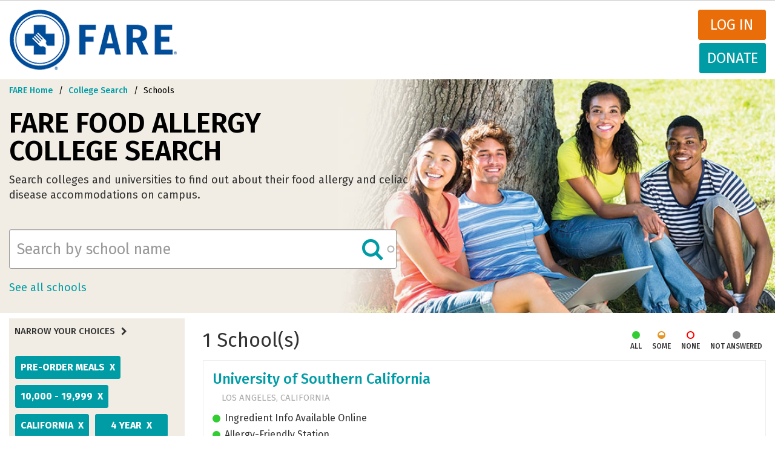

--- FILE ---
content_type: text/html; charset=UTF-8
request_url: https://college.foodallergy.org/schools?keywords=&amp%3Bamp%3Bq%5B0%5D=location%3ATown&amp%3Bq%5B0%5D=enrollment_size_computed%3A0%20-%201%2C000&q%5B0%5D=dining_options_computed%3APre-Order%20Meals&q%5B1%5D=enrollment_size_computed%3A10%2C000%20-%2019%2C999&q%5B2%5D=institution_type_computed%3A4%20year&q%5B3%5D=institution_type_computed%3APrivate%20nonprofit&q%5B4%5D=location%3ACity&q%5B5%5D=other_campus_accommodations%3ARAs%20trained&q%5B6%5D=state%3ACA&q%5B7%5D=state%3AIA&q%5B8%5D=state%3AIL&q%5B9%5D=state%3AMI&q%5B10%5D=state%3ANY&q%5B11%5D=state%3ARI&q%5B12%5D=state%3AVA
body_size: 8995
content:
<!DOCTYPE html>
<html  lang="en" dir="ltr" prefix="content: http://purl.org/rss/1.0/modules/content/  dc: http://purl.org/dc/terms/  foaf: http://xmlns.com/foaf/0.1/  og: http://ogp.me/ns#  rdfs: http://www.w3.org/2000/01/rdf-schema#  schema: http://schema.org/  sioc: http://rdfs.org/sioc/ns#  sioct: http://rdfs.org/sioc/types#  skos: http://www.w3.org/2004/02/skos/core#  xsd: http://www.w3.org/2001/XMLSchema# ">
  <head>
    <meta charset="utf-8" />
<meta property="og:site_name" content="FARE" />
<meta property="og:url" content="http://college.foodallergy.org/schools" />
<meta property="og:title" content="Search Colleges with Food Allergy Accommodations" />
<meta name="Generator" content="Drupal 10 (https://www.drupal.org)" />
<meta name="MobileOptimized" content="width" />
<meta name="HandheldFriendly" content="true" />
<meta name="viewport" content="width=device-width, initial-scale=1.0" />
<link rel="icon" href="/themes/custom/primary_bootstrap/favicon.ico" type="image/png" />

    <title>Search Colleges with Food Allergy Accommodations | FARE</title>
    <link rel="stylesheet" media="all" href="/sites/default/files/css/css_wkB2vOP2AxSSmTwVGPq_aSSSRFSI15qUpDanW0fxmAk.css?delta=0&amp;language=en&amp;theme=primary_bootstrap&amp;include=[base64]" />
<link rel="stylesheet" media="all" href="//chosen.css" />
<link rel="stylesheet" media="all" href="/sites/default/files/css/css_B-yBECgM-RzgeUQ0DiCNQ_SHqaqf7Orhbm7H2_OVSUQ.css?delta=2&amp;language=en&amp;theme=primary_bootstrap&amp;include=[base64]" />
<link rel="stylesheet" media="all" href="/sites/default/files/css/css_TXT5Pxi8fDzF2GY2JyvjKEuMBTFepEOUi4fcPQPVgXg.css?delta=3&amp;language=en&amp;theme=primary_bootstrap&amp;include=[base64]" />

    
              </head>
    <body class="auth-toolbar path-schools has-glyphicons">
    <a href="#main-content" class="visually-hidden focusable skip-link">
      Skip to main content
    </a>
    
      <div class="dialog-off-canvas-main-canvas" data-off-canvas-main-canvas>
    
<div id="custom-toolbar" class="custom-toolbar">
  <div class="container-fluid">
    <a href="/user" title="User account" style="float:left; margin:0;" class=" ">My Profile</a><!-- <a href="/user//edit" title="Edit user account">Edit profile</a> --><a href="/user/logout">Log out</a>
  </div>
</div>
<header class="site-header" id="navbar" role="banner">
      <div class="container-fluid">
    <div class="row">

      <div class="branding">
                                <div class="page-header" role="heading">
                <div class="region region-header">
    <div class="inner">
            <a class="logo navbar-btn pull-left" href="/" title="Home" rel="home">
      <img src="/themes/custom/primary_bootstrap/img/logo.png" alt="Home" />
    </a>
        <a class="name navbar-brand" href="/" title="Home" rel="home">FARE</a>
    
    </div>
</div>

            </div>
                  <h1 class="site-brand">
          <a href="https://www.foodallergy.org/#_ga=1.114719943.1196387168.1487177600" class="site-logo" title="Food Allergy Research &amp; Education">
            <img src="/themes/custom/primary_bootstrap/img/logo.png" alt="Food Allergy Research & Education">
            <span class="site-name">Food Allergy Research &amp; Education</span>
          </a>
        </h1>
      </div>
      <div class="nav-controls">
                        <div class="mainnav-donate-wrapper">
                    <a href="/user/login" class="login" >Log in</a>
          <a href="https://www.foodallergy.org/donate" class="donate">Donate</a>
        </div>
                          </div>
      <div class="main-nav menus navbar-collapse collapse">
        <div class="nav-components">
                              <div class="site-navigation">
            
          </div>
        </div>
      </div>
    </div><!--/.row-->
  </div><!--/.container-->
</header>
          <div class="region region-navigation region-hero">
    	<div class="inner">
        <section id="block-breadcrumbcollegesearchschools" data-block-plugin-id="block_content:d9fbc14b-a14d-45e4-bfe3-2905d8190c23" class="block block-block-content block-block-contentd9fbc14b-a14d-45e4-bfe3-2905d8190c23 clearfix">
  
    

      
            <div class="field field--name-body field--type-text-with-summary field--label-hidden field--item"><ol class="breadcrumb">
  <li>
    <a href="https://www.foodallergy.org/">FARE Home</a>
  </li>
  <li>
    <a href="/">College Search</a>
  </li>
  <li class="active">
    <span>Schools</span>
  </li>
</ol></div>
      
  </section>

<section id="block-collegesearchschoolsbranding" data-block-plugin-id="block_content:3cf0efa0-6e09-4f47-b4ed-453a019f9d99" class="block block-block-content block-block-content3cf0efa0-6e09-4f47-b4ed-453a019f9d99 clearfix">
  
    

      
            <div class="field field--name-body field--type-text-with-summary field--label-hidden field--item"><!-- Search Page Header -->
<h1 class="brand-bar-title">FARE Food Allergy <br>College Search</h1>
<h3 class="brand-bar-subtitle" style="max-width: 80%;">Search colleges and universities to find out about their food allergy and celiac disease accommodations on campus.</h3></div>
      
  </section>

<section class="views-exposed-form block block-views block-views-exposed-filter-blockfacet-search-page-1 clearfix" data-drupal-selector="views-exposed-form-facet-search-page-1" id="block-exposedformfacet-searchpage-1" data-block-plugin-id="views_exposed_filter_block:facet_search-page_1">
  
    

      <form action="/schools" method="get" id="views-exposed-form-facet-search-page-1" accept-charset="UTF-8">
  <div class="form--inline form-inline clearfix">
  <div class="form-item js-form-item form-type-search-api-autocomplete js-form-type-search-api-autocomplete form-item-keywords js-form-item-keywords form-no-label form-group form-autocomplete">
  
  
  <div class="input-group"><input placeholder="Search by school name" data-drupal-selector="edit-keywords" data-search-api-autocomplete-search="facet_search" class="form-autocomplete form-text form-control" data-autocomplete-path="/search_api_autocomplete/facet_search?display=page_1&amp;&amp;filter=keywords" type="text" id="edit-keywords--2" name="keywords" value="" size="30" maxlength="128" /><span class="input-group-addon"><span class="icon glyphicon glyphicon-refresh ajax-progress ajax-progress-throbber" aria-hidden="true"></span></span></div>

  
  
  </div>
<div data-drupal-selector="edit-actions" class="form-actions form-group js-form-wrapper form-wrapper" id="edit-actions--2"><button class="icon-search button js-form-submit form-submit btn-info btn" data-drupal-selector="edit-submit-facet-search-2" type="submit" id="edit-submit-facet-search--2" value="Apply">Apply</button></div>

</div>

</form>

  </section>

<section id="block-allschoolslink" data-block-plugin-id="simple_block:all_schools_link" class="block block-simple-block block-simple-blockall-schools-link clearfix">
  
    

      <p><a class="see-all-link" href="/schools?keywords=">See all schools</a></p>
  </section>


        </div>
    </div>

    <div role="main" class="layout-first-main">
    <div class="container-fluid">
      <div class="row">

                                                  <aside class="sidebar-first" role="complementary">
                        <div class="region region-sidebar-first">
        <section data-drupal-facets-summary-id="current_facets" id="block-currentfacets" data-block-plugin-id="facets_summary_block:current_facets" class="block block-facets-summary block-facets-summary-blockcurrent-facets clearfix">
  
      <h2 class="block-title">Narrow Your Choices</h2>
    

      

  <div class="narrow-choices"><ul class="narrow-results-facet-list"><li class="facet-summary-item--facet"><a href="/schools?keywords=&amp;amp%3Bamp%3Bq%5B0%5D=location%3ATown&amp;amp%3Bq%5B0%5D=enrollment_size_computed%3A0%20-%201%2C000&amp;q%5B0%5D=enrollment_size_computed%3A10%2C000%20-%2019%2C999&amp;q%5B1%5D=institution_type_computed%3A4%20year&amp;q%5B2%5D=institution_type_computed%3APrivate%20nonprofit&amp;q%5B3%5D=location%3ACity&amp;q%5B4%5D=other_campus_accommodations%3ARAs%20trained&amp;q%5B5%5D=state%3ACA&amp;q%5B6%5D=state%3AIA&amp;q%5B7%5D=state%3AIL&amp;q%5B8%5D=state%3AMI&amp;q%5B9%5D=state%3ANY&amp;q%5B10%5D=state%3ARI&amp;q%5B11%5D=state%3AVA" rel="nofollow"><span class="facet-item__value">Pre-Order Meals</span>
  <span class="facet-item__status js-facet-deactivate">X</span>
</a></li><li class="facet-summary-item--facet"><a href="/schools?keywords=&amp;amp%3Bamp%3Bq%5B0%5D=location%3ATown&amp;amp%3Bq%5B0%5D=enrollment_size_computed%3A0%20-%201%2C000&amp;q%5B0%5D=dining_options_computed%3APre-Order%20Meals&amp;q%5B1%5D=institution_type_computed%3A4%20year&amp;q%5B2%5D=institution_type_computed%3APrivate%20nonprofit&amp;q%5B3%5D=location%3ACity&amp;q%5B4%5D=other_campus_accommodations%3ARAs%20trained&amp;q%5B5%5D=state%3ACA&amp;q%5B6%5D=state%3AIA&amp;q%5B7%5D=state%3AIL&amp;q%5B8%5D=state%3AMI&amp;q%5B9%5D=state%3ANY&amp;q%5B10%5D=state%3ARI&amp;q%5B11%5D=state%3AVA" rel="nofollow"><span class="facet-item__value">10,000 - 19,999</span>
  <span class="facet-item__status js-facet-deactivate">X</span>
</a></li><li class="facet-summary-item--facet"><a href="/schools?keywords=&amp;amp%3Bamp%3Bq%5B0%5D=location%3ATown&amp;amp%3Bq%5B0%5D=enrollment_size_computed%3A0%20-%201%2C000&amp;q%5B0%5D=dining_options_computed%3APre-Order%20Meals&amp;q%5B1%5D=enrollment_size_computed%3A10%2C000%20-%2019%2C999&amp;q%5B2%5D=institution_type_computed%3A4%20year&amp;q%5B3%5D=institution_type_computed%3APrivate%20nonprofit&amp;q%5B4%5D=location%3ACity&amp;q%5B5%5D=other_campus_accommodations%3ARAs%20trained&amp;q%5B6%5D=state%3AIA&amp;q%5B7%5D=state%3AIL&amp;q%5B8%5D=state%3AMI&amp;q%5B9%5D=state%3ANY&amp;q%5B10%5D=state%3ARI&amp;q%5B11%5D=state%3AVA" rel="nofollow"><span class="facet-item__value">California</span>
  <span class="facet-item__status js-facet-deactivate">X</span>
</a></li><li class="facet-summary-item--facet"><a href="/schools?keywords=&amp;amp%3Bamp%3Bq%5B0%5D=location%3ATown&amp;amp%3Bq%5B0%5D=enrollment_size_computed%3A0%20-%201%2C000&amp;q%5B0%5D=dining_options_computed%3APre-Order%20Meals&amp;q%5B1%5D=enrollment_size_computed%3A10%2C000%20-%2019%2C999&amp;q%5B2%5D=institution_type_computed%3APrivate%20nonprofit&amp;q%5B3%5D=location%3ACity&amp;q%5B4%5D=other_campus_accommodations%3ARAs%20trained&amp;q%5B5%5D=state%3ACA&amp;q%5B6%5D=state%3AIA&amp;q%5B7%5D=state%3AIL&amp;q%5B8%5D=state%3AMI&amp;q%5B9%5D=state%3ANY&amp;q%5B10%5D=state%3ARI&amp;q%5B11%5D=state%3AVA" rel="nofollow"><span class="facet-item__value">4 year</span>
  <span class="facet-item__status js-facet-deactivate">X</span>
</a></li><li class="facet-summary-item--facet"><a href="/schools?keywords=&amp;amp%3Bamp%3Bq%5B0%5D=location%3ATown&amp;amp%3Bq%5B0%5D=enrollment_size_computed%3A0%20-%201%2C000&amp;q%5B0%5D=dining_options_computed%3APre-Order%20Meals&amp;q%5B1%5D=enrollment_size_computed%3A10%2C000%20-%2019%2C999&amp;q%5B2%5D=institution_type_computed%3A4%20year&amp;q%5B3%5D=location%3ACity&amp;q%5B4%5D=other_campus_accommodations%3ARAs%20trained&amp;q%5B5%5D=state%3ACA&amp;q%5B6%5D=state%3AIA&amp;q%5B7%5D=state%3AIL&amp;q%5B8%5D=state%3AMI&amp;q%5B9%5D=state%3ANY&amp;q%5B10%5D=state%3ARI&amp;q%5B11%5D=state%3AVA" rel="nofollow"><span class="facet-item__value">Private nonprofit</span>
  <span class="facet-item__status js-facet-deactivate">X</span>
</a></li><li class="facet-summary-item--facet"><a href="/schools?keywords=&amp;amp%3Bamp%3Bq%5B0%5D=location%3ATown&amp;amp%3Bq%5B0%5D=enrollment_size_computed%3A0%20-%201%2C000&amp;q%5B0%5D=dining_options_computed%3APre-Order%20Meals&amp;q%5B1%5D=enrollment_size_computed%3A10%2C000%20-%2019%2C999&amp;q%5B2%5D=institution_type_computed%3A4%20year&amp;q%5B3%5D=institution_type_computed%3APrivate%20nonprofit&amp;q%5B4%5D=other_campus_accommodations%3ARAs%20trained&amp;q%5B5%5D=state%3ACA&amp;q%5B6%5D=state%3AIA&amp;q%5B7%5D=state%3AIL&amp;q%5B8%5D=state%3AMI&amp;q%5B9%5D=state%3ANY&amp;q%5B10%5D=state%3ARI&amp;q%5B11%5D=state%3AVA" rel="nofollow"><span class="facet-item__value">City</span>
  <span class="facet-item__status js-facet-deactivate">X</span>
</a></li><li class="facet-summary-item--facet"><a href="/schools?keywords=&amp;amp%3Bamp%3Bq%5B0%5D=location%3ATown&amp;amp%3Bq%5B0%5D=enrollment_size_computed%3A0%20-%201%2C000&amp;q%5B0%5D=dining_options_computed%3APre-Order%20Meals&amp;q%5B1%5D=enrollment_size_computed%3A10%2C000%20-%2019%2C999&amp;q%5B2%5D=institution_type_computed%3A4%20year&amp;q%5B3%5D=institution_type_computed%3APrivate%20nonprofit&amp;q%5B4%5D=location%3ACity&amp;q%5B5%5D=state%3ACA&amp;q%5B6%5D=state%3AIA&amp;q%5B7%5D=state%3AIL&amp;q%5B8%5D=state%3AMI&amp;q%5B9%5D=state%3ANY&amp;q%5B10%5D=state%3ARI&amp;q%5B11%5D=state%3AVA" rel="nofollow"><span class="facet-item__value">RAs trained</span>
  <span class="facet-item__status js-facet-deactivate">X</span>
</a></li></ul>
      <div class="reset-filters"><a href="/schools?keywords=&amp;amp%3Bamp%3Bq%5B0%5D=location%3ATown&amp;amp%3Bq%5B0%5D=enrollment_size_computed%3A0%20-%201%2C000">Clear All Filters</a></div></div>
  </section>

<section class="facet-active block-facet--dropdown block block-facets block-facet-blockinstitution-content-state clearfix" id="block-institutioncontentstate" data-block-plugin-id="facet_block:institution_content_state">
  
      <h2 class="block-title">State</h2>
    

      <div class="facets-widget-dropdown">
      <ul data-drupal-facet-id="institution_content_state" data-drupal-facet-alias="state" class="facet-active js-facets-dropdown-links item-list__dropdown"><li class="facet-item"><a href="/schools?keywords=&amp;amp%3Bamp%3Bq%5B0%5D=location%3ATown&amp;amp%3Bq%5B0%5D=enrollment_size_computed%3A0%20-%201%2C000&amp;q%5B0%5D=dining_options_computed%3APre-Order%20Meals&amp;q%5B1%5D=enrollment_size_computed%3A10%2C000%20-%2019%2C999&amp;q%5B2%5D=institution_type_computed%3A4%20year&amp;q%5B3%5D=institution_type_computed%3APrivate%20nonprofit&amp;q%5B4%5D=location%3ACity&amp;q%5B5%5D=other_campus_accommodations%3ARAs%20trained&amp;q%5B6%5D=state%3AIA&amp;q%5B7%5D=state%3AIL&amp;q%5B8%5D=state%3AMI&amp;q%5B9%5D=state%3ANY&amp;q%5B10%5D=state%3ARI&amp;q%5B11%5D=state%3AVA" rel="nofollow" class="is-active" data-drupal-facet-item-id="state-ca" data-drupal-facet-item-value="CA" data-drupal-facet-item-count="1"><span class="facet-item__value">California</span>
  <span class="facet-item__status js-facet-deactivate">x</span>
</a></li></ul>
  <label id="facet_institution_content_state_label">Facet State</label></div>

  </section>

<section class="facet-active block-facet--checkbox block block-facets block-facet-blockdining-options-computed clearfix" id="block-diningoptionscomputed" data-block-plugin-id="facet_block:dining_options_computed">
  
      <h2 class="block-title">Dining Options</h2>
    

      <div class="facets-widget-checkbox">
      <ul data-drupal-facet-id="dining_options_computed" data-drupal-facet-alias="dining_options_computed" class="facet-active js-facets-checkbox-links item-list__checkbox"><li class="facet-item"><a href="/schools?keywords=&amp;amp%3Bamp%3Bq%5B0%5D=location%3ATown&amp;amp%3Bq%5B0%5D=enrollment_size_computed%3A0%20-%201%2C000&amp;q%5B0%5D=dining_options_computed%3AAllergy-Friendly%20Station&amp;q%5B1%5D=dining_options_computed%3APre-Order%20Meals&amp;q%5B2%5D=enrollment_size_computed%3A10%2C000%20-%2019%2C999&amp;q%5B3%5D=institution_type_computed%3A4%20year&amp;q%5B4%5D=institution_type_computed%3APrivate%20nonprofit&amp;q%5B5%5D=location%3ACity&amp;q%5B6%5D=other_campus_accommodations%3ARAs%20trained&amp;q%5B7%5D=state%3ACA&amp;q%5B8%5D=state%3AIA&amp;q%5B9%5D=state%3AIL&amp;q%5B10%5D=state%3AMI&amp;q%5B11%5D=state%3ANY&amp;q%5B12%5D=state%3ARI&amp;q%5B13%5D=state%3AVA" rel="nofollow" data-drupal-facet-item-id="dining-options-computed-allergy-friendly-station" data-drupal-facet-item-value="Allergy-Friendly Station" data-drupal-facet-item-count="1"><span class="facet-item__value">Allergy-Friendly Station</span>
</a></li><li class="facet-item"><a href="/schools?keywords=&amp;amp%3Bamp%3Bq%5B0%5D=location%3ATown&amp;amp%3Bq%5B0%5D=enrollment_size_computed%3A0%20-%201%2C000&amp;q%5B0%5D=dining_options_computed%3ACross-Contact%20Procedures%20in%20Made-to-Order%20Areas&amp;q%5B1%5D=dining_options_computed%3APre-Order%20Meals&amp;q%5B2%5D=enrollment_size_computed%3A10%2C000%20-%2019%2C999&amp;q%5B3%5D=institution_type_computed%3A4%20year&amp;q%5B4%5D=institution_type_computed%3APrivate%20nonprofit&amp;q%5B5%5D=location%3ACity&amp;q%5B6%5D=other_campus_accommodations%3ARAs%20trained&amp;q%5B7%5D=state%3ACA&amp;q%5B8%5D=state%3AIA&amp;q%5B9%5D=state%3AIL&amp;q%5B10%5D=state%3AMI&amp;q%5B11%5D=state%3ANY&amp;q%5B12%5D=state%3ARI&amp;q%5B13%5D=state%3AVA" rel="nofollow" data-drupal-facet-item-id="dining-options-computed-cross-contact-procedures-in-made-to-order-areas" data-drupal-facet-item-value="Cross-Contact Procedures in Made-to-Order Areas" data-drupal-facet-item-count="1"><span class="facet-item__value">Cross-Contact Procedures in Made-to-Order Areas</span>
</a></li><li class="facet-item"><a href="/schools?keywords=&amp;amp%3Bamp%3Bq%5B0%5D=location%3ATown&amp;amp%3Bq%5B0%5D=enrollment_size_computed%3A0%20-%201%2C000&amp;q%5B0%5D=dining_options_computed%3AIngredient%20Info%20Available%20Online&amp;q%5B1%5D=dining_options_computed%3APre-Order%20Meals&amp;q%5B2%5D=enrollment_size_computed%3A10%2C000%20-%2019%2C999&amp;q%5B3%5D=institution_type_computed%3A4%20year&amp;q%5B4%5D=institution_type_computed%3APrivate%20nonprofit&amp;q%5B5%5D=location%3ACity&amp;q%5B6%5D=other_campus_accommodations%3ARAs%20trained&amp;q%5B7%5D=state%3ACA&amp;q%5B8%5D=state%3AIA&amp;q%5B9%5D=state%3AIL&amp;q%5B10%5D=state%3AMI&amp;q%5B11%5D=state%3ANY&amp;q%5B12%5D=state%3ARI&amp;q%5B13%5D=state%3AVA" rel="nofollow" data-drupal-facet-item-id="dining-options-computed-ingredient-info-available-online" data-drupal-facet-item-value="Ingredient Info Available Online" data-drupal-facet-item-count="1"><span class="facet-item__value">Ingredient Info Available Online</span>
</a></li><li class="facet-item"><a href="/schools?keywords=&amp;amp%3Bamp%3Bq%5B0%5D=location%3ATown&amp;amp%3Bq%5B0%5D=enrollment_size_computed%3A0%20-%201%2C000&amp;q%5B0%5D=enrollment_size_computed%3A10%2C000%20-%2019%2C999&amp;q%5B1%5D=institution_type_computed%3A4%20year&amp;q%5B2%5D=institution_type_computed%3APrivate%20nonprofit&amp;q%5B3%5D=location%3ACity&amp;q%5B4%5D=other_campus_accommodations%3ARAs%20trained&amp;q%5B5%5D=state%3ACA&amp;q%5B6%5D=state%3AIA&amp;q%5B7%5D=state%3AIL&amp;q%5B8%5D=state%3AMI&amp;q%5B9%5D=state%3ANY&amp;q%5B10%5D=state%3ARI&amp;q%5B11%5D=state%3AVA" rel="nofollow" class="is-active" data-drupal-facet-item-id="dining-options-computed-pre-order-meals" data-drupal-facet-item-value="Pre-Order Meals" data-drupal-facet-item-count="1"><span class="facet-item__value">Pre-Order Meals</span>
  <span class="facet-item__status js-facet-deactivate">x</span>
</a></li></ul>
</div>

  </section>

<section class="facet-active block-facet--checkbox block block-facets block-facet-blockother-campus-accommodations clearfix" id="block-othercampusaccommodations" data-block-plugin-id="facet_block:other_campus_accommodations">
  
      <h2 class="block-title">Other Campus Accommodations</h2>
    

      <div class="facets-widget-checkbox">
      <ul data-drupal-facet-id="other_campus_accommodations" data-drupal-facet-alias="other_campus_accommodations" class="facet-active js-facets-checkbox-links item-list__checkbox"><li class="facet-item"><a href="/schools?keywords=&amp;amp%3Bamp%3Bq%5B0%5D=location%3ATown&amp;amp%3Bq%5B0%5D=enrollment_size_computed%3A0%20-%201%2C000&amp;q%5B0%5D=dining_options_computed%3APre-Order%20Meals&amp;q%5B1%5D=enrollment_size_computed%3A10%2C000%20-%2019%2C999&amp;q%5B2%5D=institution_type_computed%3A4%20year&amp;q%5B3%5D=institution_type_computed%3APrivate%20nonprofit&amp;q%5B4%5D=location%3ACity&amp;q%5B5%5D=other_campus_accommodations%3ADisability%20Services%20Accommodations%20Available&amp;q%5B6%5D=other_campus_accommodations%3ARAs%20trained&amp;q%5B7%5D=state%3ACA&amp;q%5B8%5D=state%3AIA&amp;q%5B9%5D=state%3AIL&amp;q%5B10%5D=state%3AMI&amp;q%5B11%5D=state%3ANY&amp;q%5B12%5D=state%3ARI&amp;q%5B13%5D=state%3AVA" rel="nofollow" data-drupal-facet-item-id="other-campus-accommodations-disability-services-accommodations-available" data-drupal-facet-item-value="Disability Services Accommodations Available" data-drupal-facet-item-count="1"><span class="facet-item__value">Disability Services Accommodations Available</span>
</a></li><li class="facet-item"><a href="/schools?keywords=&amp;amp%3Bamp%3Bq%5B0%5D=location%3ATown&amp;amp%3Bq%5B0%5D=enrollment_size_computed%3A0%20-%201%2C000&amp;q%5B0%5D=dining_options_computed%3APre-Order%20Meals&amp;q%5B1%5D=enrollment_size_computed%3A10%2C000%20-%2019%2C999&amp;q%5B2%5D=institution_type_computed%3A4%20year&amp;q%5B3%5D=institution_type_computed%3APrivate%20nonprofit&amp;q%5B4%5D=location%3ACity&amp;q%5B5%5D=state%3ACA&amp;q%5B6%5D=state%3AIA&amp;q%5B7%5D=state%3AIL&amp;q%5B8%5D=state%3AMI&amp;q%5B9%5D=state%3ANY&amp;q%5B10%5D=state%3ARI&amp;q%5B11%5D=state%3AVA" rel="nofollow" class="is-active" data-drupal-facet-item-id="other-campus-accommodations-ras-trained" data-drupal-facet-item-value="RAs trained" data-drupal-facet-item-count="1"><span class="facet-item__value">RAs trained</span>
  <span class="facet-item__status js-facet-deactivate">x</span>
</a></li></ul>
</div>

  </section>

<section class="facet-active block-facet--checkbox block block-facets block-facet-blockinstitution-type-computed clearfix" id="block-institutiontypecomputed" data-block-plugin-id="facet_block:institution_type_computed">
  
      <h2 class="block-title">Type</h2>
    

      <div class="facets-widget-checkbox">
      <ul data-drupal-facet-id="institution_type_computed" data-drupal-facet-alias="institution_type_computed" class="facet-active js-facets-checkbox-links item-list__checkbox"><li class="facet-item"><a href="/schools?keywords=&amp;amp%3Bamp%3Bq%5B0%5D=location%3ATown&amp;amp%3Bq%5B0%5D=enrollment_size_computed%3A0%20-%201%2C000&amp;q%5B0%5D=dining_options_computed%3APre-Order%20Meals&amp;q%5B1%5D=enrollment_size_computed%3A10%2C000%20-%2019%2C999&amp;q%5B2%5D=institution_type_computed%3APrivate%20nonprofit&amp;q%5B3%5D=location%3ACity&amp;q%5B4%5D=other_campus_accommodations%3ARAs%20trained&amp;q%5B5%5D=state%3ACA&amp;q%5B6%5D=state%3AIA&amp;q%5B7%5D=state%3AIL&amp;q%5B8%5D=state%3AMI&amp;q%5B9%5D=state%3ANY&amp;q%5B10%5D=state%3ARI&amp;q%5B11%5D=state%3AVA" rel="nofollow" class="is-active" data-drupal-facet-item-id="institution-type-computed-4-year" data-drupal-facet-item-value="4 year" data-drupal-facet-item-count="1"><span class="facet-item__value">4 year</span>
  <span class="facet-item__status js-facet-deactivate">x</span>
</a></li><li class="facet-item"><a href="/schools?keywords=&amp;amp%3Bamp%3Bq%5B0%5D=location%3ATown&amp;amp%3Bq%5B0%5D=enrollment_size_computed%3A0%20-%201%2C000&amp;q%5B0%5D=dining_options_computed%3APre-Order%20Meals&amp;q%5B1%5D=enrollment_size_computed%3A10%2C000%20-%2019%2C999&amp;q%5B2%5D=institution_type_computed%3A4%20year&amp;q%5B3%5D=location%3ACity&amp;q%5B4%5D=other_campus_accommodations%3ARAs%20trained&amp;q%5B5%5D=state%3ACA&amp;q%5B6%5D=state%3AIA&amp;q%5B7%5D=state%3AIL&amp;q%5B8%5D=state%3AMI&amp;q%5B9%5D=state%3ANY&amp;q%5B10%5D=state%3ARI&amp;q%5B11%5D=state%3AVA" rel="nofollow" class="is-active" data-drupal-facet-item-id="institution-type-computed-private-nonprofit" data-drupal-facet-item-value="Private nonprofit" data-drupal-facet-item-count="1"><span class="facet-item__value">Private nonprofit</span>
  <span class="facet-item__status js-facet-deactivate">x</span>
</a></li></ul>
</div>

  </section>

<section class="facet-active block-facet--checkbox block block-facets block-facet-blocklocation clearfix" id="block-location" data-block-plugin-id="facet_block:location">
  
      <h2 class="block-title">Setting</h2>
    

      <div class="facets-widget-checkbox">
      <ul data-drupal-facet-id="location" data-drupal-facet-alias="location" class="facet-active js-facets-checkbox-links item-list__checkbox"><li class="facet-item"><a href="/schools?keywords=&amp;amp%3Bamp%3Bq%5B0%5D=location%3ATown&amp;amp%3Bq%5B0%5D=enrollment_size_computed%3A0%20-%201%2C000&amp;q%5B0%5D=dining_options_computed%3APre-Order%20Meals&amp;q%5B1%5D=enrollment_size_computed%3A10%2C000%20-%2019%2C999&amp;q%5B2%5D=institution_type_computed%3A4%20year&amp;q%5B3%5D=institution_type_computed%3APrivate%20nonprofit&amp;q%5B4%5D=other_campus_accommodations%3ARAs%20trained&amp;q%5B5%5D=state%3ACA&amp;q%5B6%5D=state%3AIA&amp;q%5B7%5D=state%3AIL&amp;q%5B8%5D=state%3AMI&amp;q%5B9%5D=state%3ANY&amp;q%5B10%5D=state%3ARI&amp;q%5B11%5D=state%3AVA" rel="nofollow" class="is-active" data-drupal-facet-item-id="location-city" data-drupal-facet-item-value="City" data-drupal-facet-item-count="1"><span class="facet-item__value">City</span>
  <span class="facet-item__status js-facet-deactivate">x</span>
</a></li></ul>
</div>

  </section>

<section class="facet-active block-facet--checkbox block block-facets block-facet-blockenrollment-size-computed clearfix" id="block-enrollmentsizecomputed" data-block-plugin-id="facet_block:enrollment_size_computed">
  
      <h2 class="block-title">Enrollment Size</h2>
    

      <div class="facets-widget-checkbox">
      <ul data-drupal-facet-id="enrollment_size_computed" data-drupal-facet-alias="enrollment_size_computed" class="facet-active js-facets-checkbox-links item-list__checkbox"><li class="facet-item"><a href="/schools?keywords=&amp;amp%3Bamp%3Bq%5B0%5D=location%3ATown&amp;amp%3Bq%5B0%5D=enrollment_size_computed%3A0%20-%201%2C000&amp;q%5B0%5D=dining_options_computed%3APre-Order%20Meals&amp;q%5B1%5D=enrollment_size_computed%3A0%20-%201%2C000&amp;q%5B2%5D=enrollment_size_computed%3A10%2C000%20-%2019%2C999&amp;q%5B3%5D=institution_type_computed%3A4%20year&amp;q%5B4%5D=institution_type_computed%3APrivate%20nonprofit&amp;q%5B5%5D=location%3ACity&amp;q%5B6%5D=other_campus_accommodations%3ARAs%20trained&amp;q%5B7%5D=state%3ACA&amp;q%5B8%5D=state%3AIA&amp;q%5B9%5D=state%3AIL&amp;q%5B10%5D=state%3AMI&amp;q%5B11%5D=state%3ANY&amp;q%5B12%5D=state%3ARI&amp;q%5B13%5D=state%3AVA" rel="nofollow" data-drupal-facet-item-id="enrollment-size-computed-0---1000" data-drupal-facet-item-value="0 - 1,000" data-drupal-facet-item-count="7"><span class="facet-item__value">0 - 1,000</span>
</a></li><li class="facet-item"><a href="/schools?keywords=&amp;amp%3Bamp%3Bq%5B0%5D=location%3ATown&amp;amp%3Bq%5B0%5D=enrollment_size_computed%3A0%20-%201%2C000&amp;q%5B0%5D=dining_options_computed%3APre-Order%20Meals&amp;q%5B1%5D=enrollment_size_computed%3A1%2C000%20-%204%2C999&amp;q%5B2%5D=enrollment_size_computed%3A10%2C000%20-%2019%2C999&amp;q%5B3%5D=institution_type_computed%3A4%20year&amp;q%5B4%5D=institution_type_computed%3APrivate%20nonprofit&amp;q%5B5%5D=location%3ACity&amp;q%5B6%5D=other_campus_accommodations%3ARAs%20trained&amp;q%5B7%5D=state%3ACA&amp;q%5B8%5D=state%3AIA&amp;q%5B9%5D=state%3AIL&amp;q%5B10%5D=state%3AMI&amp;q%5B11%5D=state%3ANY&amp;q%5B12%5D=state%3ARI&amp;q%5B13%5D=state%3AVA" rel="nofollow" data-drupal-facet-item-id="enrollment-size-computed-1000---4999" data-drupal-facet-item-value="1,000 - 4,999" data-drupal-facet-item-count="8"><span class="facet-item__value">1,000 - 4,999</span>
</a></li><li class="facet-item"><a href="/schools?keywords=&amp;amp%3Bamp%3Bq%5B0%5D=location%3ATown&amp;amp%3Bq%5B0%5D=enrollment_size_computed%3A0%20-%201%2C000&amp;q%5B0%5D=dining_options_computed%3APre-Order%20Meals&amp;q%5B1%5D=enrollment_size_computed%3A5%2C000%20-%209%2C999&amp;q%5B2%5D=enrollment_size_computed%3A10%2C000%20-%2019%2C999&amp;q%5B3%5D=institution_type_computed%3A4%20year&amp;q%5B4%5D=institution_type_computed%3APrivate%20nonprofit&amp;q%5B5%5D=location%3ACity&amp;q%5B6%5D=other_campus_accommodations%3ARAs%20trained&amp;q%5B7%5D=state%3ACA&amp;q%5B8%5D=state%3AIA&amp;q%5B9%5D=state%3AIL&amp;q%5B10%5D=state%3AMI&amp;q%5B11%5D=state%3ANY&amp;q%5B12%5D=state%3ARI&amp;q%5B13%5D=state%3AVA" rel="nofollow" data-drupal-facet-item-id="enrollment-size-computed-5000---9999" data-drupal-facet-item-value="5,000 - 9,999" data-drupal-facet-item-count="2"><span class="facet-item__value">5,000 - 9,999</span>
</a></li><li class="facet-item"><a href="/schools?keywords=&amp;amp%3Bamp%3Bq%5B0%5D=location%3ATown&amp;amp%3Bq%5B0%5D=enrollment_size_computed%3A0%20-%201%2C000&amp;q%5B0%5D=dining_options_computed%3APre-Order%20Meals&amp;q%5B1%5D=institution_type_computed%3A4%20year&amp;q%5B2%5D=institution_type_computed%3APrivate%20nonprofit&amp;q%5B3%5D=location%3ACity&amp;q%5B4%5D=other_campus_accommodations%3ARAs%20trained&amp;q%5B5%5D=state%3ACA&amp;q%5B6%5D=state%3AIA&amp;q%5B7%5D=state%3AIL&amp;q%5B8%5D=state%3AMI&amp;q%5B9%5D=state%3ANY&amp;q%5B10%5D=state%3ARI&amp;q%5B11%5D=state%3AVA" rel="nofollow" class="is-active" data-drupal-facet-item-id="enrollment-size-computed-10000---19999" data-drupal-facet-item-value="10,000 - 19,999" data-drupal-facet-item-count="1"><span class="facet-item__value">10,000 - 19,999</span>
  <span class="facet-item__status js-facet-deactivate">x</span>
</a></li></ul>
</div>

  </section>

<section data-drupal-facets-summary-id="current_facets" id="block-currentfacets-2" data-block-plugin-id="facets_summary_block:current_facets" class="block block-facets-summary block-facets-summary-blockcurrent-facets clearfix">
  
      <h2 class="block-title">Your Selections</h2>
    

      

  <div class="narrow-choices"><ul class="narrow-results-facet-list"><li class="facet-summary-item--facet"><a href="/schools?keywords=&amp;amp%3Bamp%3Bq%5B0%5D=location%3ATown&amp;amp%3Bq%5B0%5D=enrollment_size_computed%3A0%20-%201%2C000&amp;q%5B0%5D=enrollment_size_computed%3A10%2C000%20-%2019%2C999&amp;q%5B1%5D=institution_type_computed%3A4%20year&amp;q%5B2%5D=institution_type_computed%3APrivate%20nonprofit&amp;q%5B3%5D=location%3ACity&amp;q%5B4%5D=other_campus_accommodations%3ARAs%20trained&amp;q%5B5%5D=state%3ACA&amp;q%5B6%5D=state%3AIA&amp;q%5B7%5D=state%3AIL&amp;q%5B8%5D=state%3AMI&amp;q%5B9%5D=state%3ANY&amp;q%5B10%5D=state%3ARI&amp;q%5B11%5D=state%3AVA" rel="nofollow"><span class="facet-item__value">Pre-Order Meals</span>
  <span class="facet-item__status js-facet-deactivate">X</span>
</a></li><li class="facet-summary-item--facet"><a href="/schools?keywords=&amp;amp%3Bamp%3Bq%5B0%5D=location%3ATown&amp;amp%3Bq%5B0%5D=enrollment_size_computed%3A0%20-%201%2C000&amp;q%5B0%5D=dining_options_computed%3APre-Order%20Meals&amp;q%5B1%5D=institution_type_computed%3A4%20year&amp;q%5B2%5D=institution_type_computed%3APrivate%20nonprofit&amp;q%5B3%5D=location%3ACity&amp;q%5B4%5D=other_campus_accommodations%3ARAs%20trained&amp;q%5B5%5D=state%3ACA&amp;q%5B6%5D=state%3AIA&amp;q%5B7%5D=state%3AIL&amp;q%5B8%5D=state%3AMI&amp;q%5B9%5D=state%3ANY&amp;q%5B10%5D=state%3ARI&amp;q%5B11%5D=state%3AVA" rel="nofollow"><span class="facet-item__value">10,000 - 19,999</span>
  <span class="facet-item__status js-facet-deactivate">X</span>
</a></li><li class="facet-summary-item--facet"><a href="/schools?keywords=&amp;amp%3Bamp%3Bq%5B0%5D=location%3ATown&amp;amp%3Bq%5B0%5D=enrollment_size_computed%3A0%20-%201%2C000&amp;q%5B0%5D=dining_options_computed%3APre-Order%20Meals&amp;q%5B1%5D=enrollment_size_computed%3A10%2C000%20-%2019%2C999&amp;q%5B2%5D=institution_type_computed%3A4%20year&amp;q%5B3%5D=institution_type_computed%3APrivate%20nonprofit&amp;q%5B4%5D=location%3ACity&amp;q%5B5%5D=other_campus_accommodations%3ARAs%20trained&amp;q%5B6%5D=state%3AIA&amp;q%5B7%5D=state%3AIL&amp;q%5B8%5D=state%3AMI&amp;q%5B9%5D=state%3ANY&amp;q%5B10%5D=state%3ARI&amp;q%5B11%5D=state%3AVA" rel="nofollow"><span class="facet-item__value">California</span>
  <span class="facet-item__status js-facet-deactivate">X</span>
</a></li><li class="facet-summary-item--facet"><a href="/schools?keywords=&amp;amp%3Bamp%3Bq%5B0%5D=location%3ATown&amp;amp%3Bq%5B0%5D=enrollment_size_computed%3A0%20-%201%2C000&amp;q%5B0%5D=dining_options_computed%3APre-Order%20Meals&amp;q%5B1%5D=enrollment_size_computed%3A10%2C000%20-%2019%2C999&amp;q%5B2%5D=institution_type_computed%3APrivate%20nonprofit&amp;q%5B3%5D=location%3ACity&amp;q%5B4%5D=other_campus_accommodations%3ARAs%20trained&amp;q%5B5%5D=state%3ACA&amp;q%5B6%5D=state%3AIA&amp;q%5B7%5D=state%3AIL&amp;q%5B8%5D=state%3AMI&amp;q%5B9%5D=state%3ANY&amp;q%5B10%5D=state%3ARI&amp;q%5B11%5D=state%3AVA" rel="nofollow"><span class="facet-item__value">4 year</span>
  <span class="facet-item__status js-facet-deactivate">X</span>
</a></li><li class="facet-summary-item--facet"><a href="/schools?keywords=&amp;amp%3Bamp%3Bq%5B0%5D=location%3ATown&amp;amp%3Bq%5B0%5D=enrollment_size_computed%3A0%20-%201%2C000&amp;q%5B0%5D=dining_options_computed%3APre-Order%20Meals&amp;q%5B1%5D=enrollment_size_computed%3A10%2C000%20-%2019%2C999&amp;q%5B2%5D=institution_type_computed%3A4%20year&amp;q%5B3%5D=location%3ACity&amp;q%5B4%5D=other_campus_accommodations%3ARAs%20trained&amp;q%5B5%5D=state%3ACA&amp;q%5B6%5D=state%3AIA&amp;q%5B7%5D=state%3AIL&amp;q%5B8%5D=state%3AMI&amp;q%5B9%5D=state%3ANY&amp;q%5B10%5D=state%3ARI&amp;q%5B11%5D=state%3AVA" rel="nofollow"><span class="facet-item__value">Private nonprofit</span>
  <span class="facet-item__status js-facet-deactivate">X</span>
</a></li><li class="facet-summary-item--facet"><a href="/schools?keywords=&amp;amp%3Bamp%3Bq%5B0%5D=location%3ATown&amp;amp%3Bq%5B0%5D=enrollment_size_computed%3A0%20-%201%2C000&amp;q%5B0%5D=dining_options_computed%3APre-Order%20Meals&amp;q%5B1%5D=enrollment_size_computed%3A10%2C000%20-%2019%2C999&amp;q%5B2%5D=institution_type_computed%3A4%20year&amp;q%5B3%5D=institution_type_computed%3APrivate%20nonprofit&amp;q%5B4%5D=other_campus_accommodations%3ARAs%20trained&amp;q%5B5%5D=state%3ACA&amp;q%5B6%5D=state%3AIA&amp;q%5B7%5D=state%3AIL&amp;q%5B8%5D=state%3AMI&amp;q%5B9%5D=state%3ANY&amp;q%5B10%5D=state%3ARI&amp;q%5B11%5D=state%3AVA" rel="nofollow"><span class="facet-item__value">City</span>
  <span class="facet-item__status js-facet-deactivate">X</span>
</a></li><li class="facet-summary-item--facet"><a href="/schools?keywords=&amp;amp%3Bamp%3Bq%5B0%5D=location%3ATown&amp;amp%3Bq%5B0%5D=enrollment_size_computed%3A0%20-%201%2C000&amp;q%5B0%5D=dining_options_computed%3APre-Order%20Meals&amp;q%5B1%5D=enrollment_size_computed%3A10%2C000%20-%2019%2C999&amp;q%5B2%5D=institution_type_computed%3A4%20year&amp;q%5B3%5D=institution_type_computed%3APrivate%20nonprofit&amp;q%5B4%5D=location%3ACity&amp;q%5B5%5D=state%3ACA&amp;q%5B6%5D=state%3AIA&amp;q%5B7%5D=state%3AIL&amp;q%5B8%5D=state%3AMI&amp;q%5B9%5D=state%3ANY&amp;q%5B10%5D=state%3ARI&amp;q%5B11%5D=state%3AVA" rel="nofollow"><span class="facet-item__value">RAs trained</span>
  <span class="facet-item__status js-facet-deactivate">X</span>
</a></li></ul>
      <div class="reset-filters"><a href="/schools?keywords=&amp;amp%3Bamp%3Bq%5B0%5D=location%3ATown&amp;amp%3Bq%5B0%5D=enrollment_size_computed%3A0%20-%201%2C000">Clear All Filters</a></div></div>
  </section>

<section id="block-searchsidebarfooter" data-block-plugin-id="block_content:669aaa22-21cc-4669-badd-2deaf023b8bf" class="block block-block-content block-block-content669aaa22-21cc-4669-badd-2deaf023b8bf clearfix">
  
    

      
            <div class="field field--name-body field--type-text-with-summary field--label-hidden field--item"><!-- Search Sidebar Footer -->
<div class="dynamic-selections">
        <h4>Your Selections</h4>
        <div class="dynamic-filter-buttons">
        </div>
    </div></div>
      
  </section>

<section id="block-sidebarfaqlink" data-block-plugin-id="simple_block:sidebar_faq_link" class="block block-simple-block block-simple-blocksidebar-faq-link clearfix">
  
    

      <p class="text-align-center"><br>
<a href="https://www.foodallergy.org/college-search-faqs">FARE Food Allergy College Search FAQ</a></p>
  </section>


    </div>

                </aside>
                        
                  <section class="main-content">

                                                          <div class="highlighted"><div class="region region-highlighted">
    <div class="inner">
      <div data-drupal-messages-fallback class="hidden"></div>

    </div>
</div>
</div>
                            
                        
                        
                        
                                      <a id="main-content"></a>
                <div class="region region-content">
    <div class="inner">
        
  <div class="views-element-container form-group"><div class="view view-facet-search view-id-facet_search view-display-id-page_1 js-view-dom-id-07bb0f8fe567e3638bda276b5c3abc670297fa682a6eec0466651babd991dbbb">
  
    
      <div class="view-header">
      <p class="hidden">Search for U.S. colleges and universities food allergy accommodations with the Food Allergy Research &amp; Education (FARE)’s College Search tool.</p><div class="search-results-header">
  <span class="counter-header">1 School(s)</span>
  <span class="legend-header">
    <span class="score-all">All</span>
    <span class="score-some">Some</span>
    <span class="score-none">None</span>
    <span class="score-na">Not Answered</span>
  </span>
</div>
    </div>
      
      <div class="view-content">
          <div class="views-row"><article about="/schools/california/university-southern-california" class="college-allergy-record search-card clearfix">

  
      <h1>
      <a href="/schools/california/university-southern-california" rel="bookmark">
<span>University of Southern California</span>
</a>
    </h1>
    

  <div class="content">
        
    
                        <div class="field field--name-field-institution-ref field--type-entity-reference field--label-hidden field--item clearfix" 0>
                <div class="page-width">  <div class="content">
    
            <div class="field field--name-field-city field--type-string field--label-hidden field--item">Los Angeles</div>
      
            <div class="field field--name-field-state field--type-list-string field--label-hidden field--item">California</div>
      
  </div>
</div>
            </div>
            
<div  class="replace-scores">
    <div class="form-item js-form-item form-wrapper js-form-wrapper panel panel-default" id="bootstrap-panel--25">

              <div class="panel-heading">
                          <div class="panel-title">Ingredient Info Available Online</div>
              </div>
      
            
    
    <div class="panel-body">
            
            <div class="field field--name-field-so-ing-info-access field--type-list-string field--label-hidden field--item"><span class="score-all">[Yes, for all stations]</span></div>
      
          </div>
  
    
</div>
<div class="form-item js-form-item form-wrapper js-form-wrapper panel panel-default" id="bootstrap-panel--26">

              <div class="panel-heading">
                          <div class="panel-title">Allergy-Friendly Station</div>
              </div>
      
            
    
    <div class="panel-body">
            
            <div class="field field--name-field-afs-access field--type-list-string field--label-hidden field--item"><span class="score-all">[Yes, for all stations]</span></div>
      
          </div>
  
    
</div>
<div class="form-item js-form-item form-wrapper js-form-wrapper panel panel-default" id="bootstrap-panel--27">

              <div class="panel-heading">
                          <div class="panel-title">Disability office processes accommodation request</div>
              </div>
      
            
    
    <div class="panel-body">
            
            <div class="field field--name-field-ds-req-avail field--type-list-string field--label-hidden field--item"><span class="score-all">[Yes, for all stations]</span></div>
      
          </div>
  
    
</div>

  </div>

    <div class="content compare-control">
    <input type="checkbox" name="compare-school" id="college_fare_comparison_id_5793" data-school-id="5793" data-school-name="University of Southern California" /><label for="college_fare_comparison_id_5793"> Compare</label>
  </div>
  </div>

</article>
</div>

    </div>
  
      
          </div>
</div>


    </div>
</div>

                    </section>

                          </div><!--/.row-->
    </div><!--/.container-->
  </div><!--/.main-container-->

      <footer class="site-footer" role="contentinfo">
      <div class="container-fluid page-width">
        <div class="region region-footer">
    <div class="inner">
      <nav role="navigation" aria-labelledby="block-primary-bootstrap-footer-menu" id="block-primary-bootstrap-footer" data-block-plugin-id="system_menu_block:footer">
            
  <h2 class="visually-hidden" id="block-primary-bootstrap-footer-menu">Footer menu</h2>
  

        
      <ul class="menu menu--footer nav">
                      <li class="first">
                                        <a href="https://www.foodallergy.org/press-room">Press Room</a>
              </li>
                      <li>
                                        <a href="https://www.foodallergy.org/contact-fare">Contact Us</a>
              </li>
                      <li>
                                        <a href="https://www.foodallergy.org/website-policies">Website Policies</a>
              </li>
                      <li class="last">
                                        <a href="https://www.foodallergy.org/careers">Careers</a>
              </li>
        </ul>
  

  </nav>

    </div>
</div>

      </div>
    </footer>
  
  </div>

    
    <script type="application/json" data-drupal-selector="drupal-settings-json">{"path":{"baseUrl":"\/","pathPrefix":"","currentPath":"schools","currentPathIsAdmin":false,"isFront":false,"currentLanguage":"en","currentQuery":{"amp;amp;q":["location:Town"],"amp;q":["enrollment_size_computed:0 - 1,000"],"keywords":"","q":["dining_options_computed:Pre-Order Meals","enrollment_size_computed:10,000 - 19,999","institution_type_computed:4 year","institution_type_computed:Private nonprofit","location:City","other_campus_accommodations:RAs trained","state:CA","state:IA","state:IL","state:MI","state:NY","state:RI","state:VA"]}},"pluralDelimiter":"\u0003","suppressDeprecationErrors":true,"ajaxPageState":{"libraries":"[base64]","theme":"primary_bootstrap","theme_token":null},"ajaxTrustedUrl":{"\/schools":true},"surveyPopup":{"width":null,"height":null,"cookieLifetime":365,"popupDelay":"120","hasSubmitted":false},"data":{"extlink":{"extTarget":true,"extTargetNoOverride":false,"extNofollow":true,"extNoreferrer":false,"extFollowNoOverride":true,"extClass":"0","extLabel":"(link is external)","extImgClass":false,"extSubdomains":true,"extExclude":"","extInclude":"","extCssExclude":"","extCssExplicit":".path-node .main-content .region-content .inner","extAlert":false,"extAlertText":"This link will take you to an external web site. We are not responsible for their content.","mailtoClass":"0","mailtoLabel":"(link sends email)","extUseFontAwesome":false,"extIconPlacement":"before","extFaLinkClasses":"fa fa-external-link","extFaMailtoClasses":"fa fa-envelope-o","whitelistedDomains":[]}},"bootstrap":{"forms_has_error_value_toggle":1,"modal_animation":1,"modal_backdrop":"true","modal_focus_input":1,"modal_keyboard":1,"modal_select_text":1,"modal_show":1,"modal_size":"","popover_enabled":1,"popover_animation":1,"popover_auto_close":1,"popover_container":"body","popover_content":"","popover_delay":"0","popover_html":0,"popover_placement":"right","popover_selector":"","popover_title":"","popover_trigger":"click"},"field_group":{"html_element":{"mode":"search_card","context":"view","settings":{"classes":"replace-scores","id":"","element":"div","show_label":false,"label_element":"h3","attributes":"","effect":"none","speed":"fast"}},"fieldset":{"mode":"search_card","context":"view","settings":{"classes":"","show_empty_fields":false,"id":"","description":""}}},"search_api_autocomplete":{"facet_search":{"delay":50,"auto_submit":true}},"facets_views_ajax":{"facets_summary_ajax":{"facets_summary_id":"current_facets","view_id":"facet_search","current_display_id":"page_1","ajax_path":"\/views\/ajax"}},"facets":{"dropdown_widget":{"institution_content_state":{"facet-default-option-label":"Add a state"}}},"ajax":[],"user":{"uid":0,"permissionsHash":"d4c81a310bee5851e5b5176518647d688f2da17621211b3fbb58953b5d74d8f8"}}</script>
<script src="/sites/default/files/js/js_BmrCR5dWSErkXq71xvMnNR1j5MJVbZl0FtQib9FhIhU.js?scope=footer&amp;delta=0&amp;language=en&amp;theme=primary_bootstrap&amp;include=[base64]"></script>
<script src="//s7.addthis.com/js/300/addthis_widget.js#pubid=ra-5941cd347b71fb6d"></script>
<script src="/sites/default/files/js/js_ETZMxsLcDsGqFtNAUGnXyq60EJ-ZGRCfubFP9zsgSmQ.js?scope=footer&amp;delta=2&amp;language=en&amp;theme=primary_bootstrap&amp;include=[base64]"></script>
<script src="//chosen.jquery.js"></script>
<script src="/sites/default/files/js/js_SnIubAC1lro8tpeVBtjd1JVjIL4LUdEUC-wWUJK-fgg.js?scope=footer&amp;delta=4&amp;language=en&amp;theme=primary_bootstrap&amp;include=[base64]"></script>

  </body>
</html>
